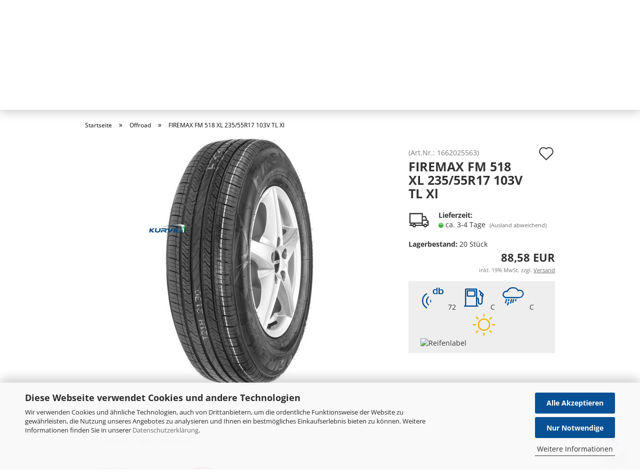

--- FILE ---
content_type: text/html; charset=utf-8
request_url: https://www.kurve1.de/firemax-fm-518-xl-235-55r17-103v-tl-xl.html
body_size: 15232
content:
<!DOCTYPE html> <html xmlns="http://www.w3.org/1999/xhtml" dir="ltr" lang="de"> <head> <script
					async
                    						data-src="https://www.googletagmanager.com/gtag/js?id=UA-204288671-1"
						type="as-oil"
						data-type="text/javascript"
						data-purposes="4"
						data-managed="as-oil"
								></script> <script
					data-managed="as-oil"
					data-type="text/javascript"
					data-purposes="4"
					type="as-oil"
			>
								var gaDisable = 'ga-disable-UA-204288671-1';

			if (document.cookie.indexOf(gaDisable + '=true') > -1) {
				window[gaDisable] = true;
			}

			function gaOptOut() {
				document.cookie = gaDisable + '=true; expires=Thu, 31 Dec 2099 23:59:59 UTC; path=/';
				window[gaDisable] = true;
				console.log('Disabled Google-Analytics Tracking');
			}

			function gaOptout() {
				gaOptOut();
			}

			function checkGaOptOutAnchor() {
				if (location.hash.substr(1) === 'gaOptOut') {
					gaOptOut();
				}
			}

			checkGaOptOutAnchor();
			window.addEventListener('hashchange', checkGaOptOutAnchor);
			
			window.dataLayer = window.dataLayer || [];
			
			function gtag() {
				dataLayer.push(arguments);
			}
			

			gtag('js', new Date());

						gtag('config', 'UA-204288671-1', { 'anonymize_ip': true });
			
						gtag('config', 'AW-328731419');
					</script> <meta name="viewport" content="width=device-width, initial-scale=1, minimum-scale=1.0, maximum-scale=1.0, user-scalable=no" /> <meta http-equiv="Content-Type" content="text/html; charset=utf-8" /> <meta name="language" content="de" /> <meta name="keywords" content="keywords,kommagetrennt" /> <meta name="description" content="FIREMAX FM 518 XL 235/55R17 103V  TL Xl" /> <title>FIREMAX FM 518 XL 235/55R17 103V  TL Xl</title> <meta property="og:title" content="FIREMAX FM 518 XL 235/55R17 103V  TL Xl" /> <meta property="og:site_name" content="Kurve1" /> <meta property="og:locale" content="de_DE" /> <meta property="og:type" content="product" /> <meta property="og:description" content="" /> <meta property="og:image" content="https://www.kurve1.de/images/product_images/info_images/firemax_fm_518.jpg" /> <base href="https://www.kurve1.de/" /> <link rel="shortcut icon" href="https://www.kurve1.de/images/logos/favicon.ico" type="image/x-icon" /> <link rel="apple-touch-icon" href="https://www.kurve1.de/images/logos/favicon.png" /> <link rel="preload" href="public/theme/styles/system/main-bust_1761812638.min.css" as="style" onload="this.onload=null;this.rel='stylesheet'"> <noscript><link id="main-css" type="text/css" rel="stylesheet" href="public/theme/styles/system/main-bust_1761812638.min.css" /></noscript> <meta name="robots" content="index,follow" /> <link rel="canonical" href="https://www.kurve1.de/firemax-fm-518-xl-235-55r17-103v-tl-xl.html" /> <meta property="og:url" content="https://www.kurve1.de/firemax-fm-518-xl-235-55r17-103v-tl-xl.html"> </head> <body class="page-product-info" data-gambio-namespace="https://www.kurve1.de/public/theme/javascripts/system" data-jse-namespace="https://www.kurve1.de/JSEngine/build" data-gambio-controller="initialize" data-gambio-widget="input_number responsive_image_loader transitions image_maps modal history dropdown core_workarounds anchor" data-input_number-separator="," > <div id="outer-wrapper" > <header id="header" class="navbar"> <div id="topbar-container"> <div class="navbar-topbar"> <nav data-gambio-widget="menu link_crypter" data-menu-switch-element-position="false" data-menu-events='{"desktop": ["click"], "mobile": ["click"]}' data-menu-ignore-class="dropdown-menu"> <ul class="nav navbar-nav navbar-right"> <li class="dropdown navbar-topbar-item first"> <a href="#" class="dropdown-toggle" data-toggle-hover="dropdown"> <span class="hidden-xs"> <span class="fa fa-globe"></span>
                                                                    
                                                                                                                            

                                                            Deutschland
                                                        </span> <span class="visible-xs-block">
                                                            &nbsp;Lieferland
                                                        </span> </a> <ul class="level_2 dropdown-menu arrow-top"> <li class="arrow"></li> <li> <form action="/firemax-fm-518-xl-235-55r17-103v-tl-xl.html" method="POST" class="form-horizontal"> <div class="form-group"> <label for="countries-select">Lieferland</label> <select name="switch_country" class="form-control" id="countries-select"> <option value="BE" >Belgien</option> <option value="BG" >Bulgarien</option> <option value="DE" selected>Deutschland</option> <option value="DK" >Dänemark</option> <option value="EE" >Estland</option> <option value="FI" >Finnland</option> <option value="FR" >Frankreich</option> <option value="GR" >Griechenland</option> <option value="IE" >Irland</option> <option value="IT" >Italien</option> <option value="HR" >Kroatien</option> <option value="LV" >Lettland</option> <option value="LT" >Litauen</option> <option value="LU" >Luxemburg</option> <option value="MT" >Malta</option> <option value="NL" >Niederlande</option> <option value="IX" >Nordirland</option> <option value="AT" >Österreich</option> <option value="PL" >Polen</option> <option value="PT" >Portugal</option> <option value="RO" >Rumänien</option> <option value="SE" >Schweden</option> <option value="SK" >Slowakei (Slowakische Republik)</option> <option value="SI" >Slowenien</option> <option value="ES" >Spanien</option> <option value="CZ" >Tschechische Republik</option> <option value="HU" >Ungarn</option> <option value="GB" >Vereinigtes Königreich</option> <option value="CY" >Zypern</option> </select> </div> <div class="dropdown-footer row"> <input type="submit" class="btn btn-primary btn-block" value="Speichern" title="Speichern" /> </div> </form> </li> </ul> </li> <li class="dropdown navbar-topbar-item"> <a title="Anmeldung" href="/firemax-fm-518-xl-235-55r17-103v-tl-xl.html#" class="dropdown-toggle" data-toggle-hover="dropdown"> <span class="fa fa-user-o"></span>
                                                        
                                                                                                    

                                                &nbsp;Kundenlogin
                                            </a> <ul class="dropdown-menu dropdown-menu-login arrow-top"> <li class="arrow"></li> <li class="dropdown-header hidden-xs">Kundenlogin</li> <li> <form action="https://www.kurve1.de/login.php?action=process" method="post" class="form-horizontal"> <input type="hidden" name="return_url" value="https://www.kurve1.de/firemax-fm-518-xl-235-55r17-103v-tl-xl.html"> <input type="hidden" name="return_url_hash" value="07f11bb8ffccb2840d29932ef7b08e34c6f09f334db8ad92ed6732181a7adec9"> <div class="form-group"> <input autocomplete="username" type="email" id="box-login-dropdown-login-username" class="form-control" placeholder="E-Mail" name="email_address" /> </div> <div class="form-group"> <input autocomplete="current-password" type="password" id="box-login-dropdown-login-password" class="form-control" placeholder="Passwort" name="password" /> </div> <div class="dropdown-footer row"> <input type="submit" class="btn btn-primary btn-block" value="Anmelden" /> <ul> <li> <a title="Konto erstellen" href="https://www.kurve1.de/shop.php?do=CreateRegistree">
												Konto erstellen
											</a> </li> <li> <a title="Passwort vergessen?" href="https://www.kurve1.de/password_double_opt.php">
												Passwort vergessen?
											</a> </li> </ul> </div> </form> </li> </ul> </li> <li class="navbar-topbar-item"> <a href="https://www.kurve1.de/wish_list.php" title="Merkzettel anzeigen"> <span class="fa fa-heart-o"></span>
                                                        
                                                                                                    

                                                &nbsp;Merkzettel
                                            </a> </li> </ul> </nav> </div> </div> <div class="inside"> <div class="row"> <div class="navbar-search collapse"> <form action="advanced_search_result.php" method="get" data-gambio-widget="live_search"> <div class="navbar-search-input-group input-group"> <div class="navbar-search-input-group-btn input-group-btn custom-dropdown" data-dropdown-trigger-change="false" data-dropdown-trigger-no-change="false"> </div> <button type="submit"> <img src="public/theme/images/svgs/search.svg" class="gx-search-input svg--inject" alt=""> </button> <input type="text" name="keywords" placeholder="Suche..." class="form-control search-input" autocomplete="off" /> </div> <input type="hidden" value="1" name="inc_subcat" /> <div class="search-result-container"></div> </form> </div> <div class="navbar-header" data-gambio-widget="mobile_menu"> <a class="navbar-brand" href="https://www.kurve1.de/" title="Kurve1"> <img id="main-header-logo" class="img-responsive" src="https://www.kurve1.de/images/logos/logo_small.jpg" alt="Kurve1-Logo"> </a> <button type="button" class="navbar-toggle cart-icon" data-toggle="cart"> <svg width="24" xmlns="http://www.w3.org/2000/svg" viewBox="0 0 40 40"><defs><style>.cls-1{fill:none;}</style></defs><title>cart</title><g id="Ebene_2" data-name="Ebene 2"><g id="Ebene_1-2" data-name="Ebene 1"><path d="M31,13.66a1.08,1.08,0,0,0-1.07-1H26.08V11.28a6.31,6.31,0,0,0-12.62,0v1.36H9.27a1,1,0,0,0-1,1L5.21,32A3.8,3.8,0,0,0,9,35.8H30.19A3.8,3.8,0,0,0,34,31.94Zm-15.42-1V11.28a4.2,4.2,0,0,1,8.39,0v1.35Zm-1.06,5.59a1.05,1.05,0,0,0,1.06-1.06v-2.4H24v2.4a1.06,1.06,0,0,0,2.12,0v-2.4h2.84L31.86,32a1.68,1.68,0,0,1-1.67,1.68H9a1.67,1.67,0,0,1-1.68-1.61l2.94-17.31h3.19v2.4A1.06,1.06,0,0,0,14.51,18.22Z"/></g></g></svg> <span class="cart-products-count hidden">
            0
        </span> </button> </div> <nav id="cart-container" class="navbar-cart" data-gambio-widget="menu cart_dropdown" data-menu-switch-element-position="false"> <ul class="cart-container-inner"> <li> <a href="https://www.kurve1.de/shopping_cart.php" class="dropdown-toggle"> <img src="public/theme/images/svgs/basket.svg" alt="" class="gx-cart-basket svg--inject"> <span class="cart">
									Ihr Warenkorb<br /> <span class="products">
										0,00 EUR
									</span> </span> <span class="cart-products-count hidden"> </span> </a> <ul class="dropdown-menu arrow-top cart-dropdown cart-empty"> <li class="arrow"></li> <li class="cart-dropdown-inside"> <div class="cart-empty">
							Sie haben noch keine Artikel in Ihrem Warenkorb.
						</div> </li> </ul> </li> </ul> </nav> </div> </div> <div id="offcanvas-cart-overlay"></div> <div id="offcanvas-cart-content"> <button data-toggle="cart" class="offcanvas-cart-close c-hamburger c-hamburger--htx"> <span></span>
			Menü
		</button> <ul class="dropdown-menu arrow-top cart-dropdown cart-empty"> <li class="arrow"></li> <li class="cart-dropdown-inside"> <div class="cart-empty">
							Sie haben noch keine Artikel in Ihrem Warenkorb.
						</div> </li> </ul> </div> <noscript> <div class="alert alert-danger noscript-notice">
			JavaScript ist in Ihrem Browser deaktiviert. Aktivieren Sie JavaScript, um alle Funktionen des Shops nutzen und alle Inhalte sehen zu können.
		</div> </noscript> <div id="categories"> <div class="navbar-collapse collapse"> <nav class="navbar-default navbar-categories" data-gambio-widget="menu"> <ul class="level-1 nav navbar-nav"> <li class="dropdown level-1-child" data-id="2"> <a class="dropdown-toggle" href="https://www.kurve1.de/pkw/" title="PKW">
                                
                                    PKW
                                
                                                            </a> <ul data-level="2" class="level-2 dropdown-menu dropdown-menu-child"> <li class="enter-category hidden-sm hidden-md hidden-lg show-more"> <a class="dropdown-toggle" href="https://www.kurve1.de/pkw/" title="PKW">
                                                    
                                                        PKW anzeigen
                                                    
                                                </a> </li> <li class="level-2-child"> <a href="https://www.kurve1.de/pkw/winterreifen/" title="Winterreifen">
                                                        Winterreifen
                                                    </a> </li> <li class="level-2-child"> <a href="https://www.kurve1.de/pkw/ganzjahresreifen/" title="Ganzjahresreifen">
                                                        Ganzjahresreifen
                                                    </a> </li> <li class="level-2-child"> <a href="https://www.kurve1.de/pkw/sommerreifen/" title="Sommerreifen">
                                                        Sommerreifen
                                                    </a> </li> <li class="enter-category hidden-more hidden-xs"> <a class="dropdown-toggle col-xs-6" href="https://www.kurve1.de/pkw/" title="PKW">PKW anzeigen</a> <span class="close-menu-container col-xs-6"> <span class="close-flyout"><i class="fa fa-close"></i></span> </span> </li> </ul> </li> <li class="level-1-child active" data-id="3"> <a class="dropdown-toggle" href="https://www.kurve1.de/offroad/" title="Offroad">
                                
                                    Offroad
                                
                                                            </a> </li> <li class="level-1-child" data-id="4"> <a class="dropdown-toggle" href="https://www.kurve1.de/transporter-llkw/" title="Transporter / LLKW">
                                
                                    Transporter / LLKW
                                
                                                            </a> </li> <li class="level-1-child" data-id="5"> <a class="dropdown-toggle" href="https://www.kurve1.de/motorrad/" title="Motorrad">
                                
                                    Motorrad
                                
                                                            </a> </li> <li class="level-1-child" data-id="6"> <a class="dropdown-toggle" href="https://www.kurve1.de/quad-atv/" title="Quad / ATV">
                                
                                    Quad / ATV
                                
                                                            </a> </li> <li class="dropdown level-1-child" data-id="9"> <a class="dropdown-toggle" href="https://www.kurve1.de/felgen/" title="Felgen">
                                
                                    Felgen
                                
                                                            </a> <ul data-level="2" class="level-2 dropdown-menu dropdown-menu-child"> <li class="enter-category hidden-sm hidden-md hidden-lg show-more"> <a class="dropdown-toggle" href="https://www.kurve1.de/felgen/" title="Felgen">
                                                    
                                                        Felgen anzeigen
                                                    
                                                </a> </li> <li class="level-2-child"> <a href="https://www.kurve1.de/felgen/alu-felgen/" title="Alu-Felgen">
                                                        Alu-Felgen
                                                    </a> </li> <li class="level-2-child"> <a href="https://www.kurve1.de/felgen/stahl-felgen/" title="Stahl-Felgen">
                                                        Stahl-Felgen
                                                    </a> </li> <li class="enter-category hidden-more hidden-xs"> <a class="dropdown-toggle col-xs-6" href="https://www.kurve1.de/felgen/" title="Felgen">Felgen anzeigen</a> <span class="close-menu-container col-xs-6"> <span class="close-flyout"><i class="fa fa-close"></i></span> </span> </li> </ul> </li> <li class="level-1-child" data-id="8"> <a class="dropdown-toggle" href="https://www.kurve1.de/zubehoer/" title="Zubehör">
                                
                                    Zubehör
                                
                                                            </a> </li> <li class="custom custom-entries hidden-xs"> </li> <li class="dropdown dropdown-more" style="display: none"> <a class="dropdown-toggle" href="#" title="">
                        Weitere
                    </a> <ul class="level-2 dropdown-menu ignore-menu"></ul> </li> </ul> </nav> </div> </div> </header> <button id="meco-overlay-menu-toggle" data-toggle="menu" class="c-hamburger c-hamburger--htx visible-xs-block"> <span></span> Menü
    </button> <div id="meco-overlay-menu"> <div class="meco-overlay-menu-search"> <div class=" collapse"> <form action="advanced_search_result.php" method="get" data-gambio-widget="live_search"> <div class="- "> <div class="--btn -btn custom-dropdown" data-dropdown-trigger-change="false" data-dropdown-trigger-no-change="false"> </div> <button type="submit"> <img src="public/theme/images/svgs/search.svg" class="gx-search-input svg--inject" alt=""> </button> <input type="text" name="keywords" placeholder="Suche..." class="form-control search-input" autocomplete="off" /> </div> <input type="hidden" value="1" name="inc_subcat" /> <div class="search-result-container"></div> </form> </div> </div> </div> <div id="artikel-search" data-gx-content-zone="artikel-search" class="gx-content-zone row"> <style>
	#textbox-6zmm5b02b {
		background: rgba(255, 255, 255, 0);
		border-top-width: 0px;
		border-right-width: 0px;
		border-bottom-width: 0px;
		border-left-width: 0px;
		border-style: none;
		border-color: red;
	}

	#column-id-xi0fil6g2 {
		background: rgba(255, 255, 255, 0);
		border-top-width: 0px;
		border-right-width: 0px;
		border-bottom-width: 0px;
		border-left-width: 0px;
		border-style: none;
		border-color: red;
	}
</style> <div class="container-fluid"> <div id="textbox-6zmm5b02b" class="gx-content-zone-row row textbox-7ub4zfns8"> <div id="column-id-xi0fil6g2" class="gx-content-zone-col  col-md-12"> <div class="widget-content"> <div id='artikelsearchd5tqslx8p' class='calender-widget'> <div class='artikel-widget'><style>
	#artikel-search
	{
		margin:0;
		background-position: top center;
	}
	.searchblock
	{
		background-color: rgba(255,255,255,0.8);
		padding: 20px;
	}
	@media (max-width: 949px) {
		#artikel_search_inner {
			margin:  0;
			padding: 0 5%;
		}
	}
	@media (min-width: 950px) {
		#artikel_search_inner {
			margin:  30px 0;
			padding: 0 10%;
		}
	}
	@media (min-width: 950px) {
		#artikel-search {
			background-image: url('images/PCR.jpg');
		}
	}
	@media (max-width: 949px) {
		#artikel-search {
			background-image: url('images/PCR_small.jpg');
			background-size: 100%;
			background-repeat: no-repeat;
			padding: 200px 0 0 0;
		}
	}
	@media (max-width: 600px) {
		#artikel-search {
			background-size: 100%;
			background-repeat: no-repeat;
			padding: 150px 0 0 0;
		}
	}
	@media (max-width: 500px) {
		#artikel-search {
			background-size: 100%;
			background-repeat: no-repeat;
			padding: 130px 0 0 0;
		}
		h4
		{
			font-size: 12px;
			margin-bottom: 3px;
		}
		.searchblock
		{
			padding: 10px;
		}
	}
	@media (max-width: 400px) {
		#artikel-search {
			background-size: 100%;
			background-repeat: no-repeat;
			padding: 100px 0 0 0;
		}
	}
	#artikel_search_inner h4
	{
		font-weight: bold;
	}
	.float-right
	{
		float:right;
	}
	.searchblock .col-xs-6, .searchblock .col-sm-6
	{
		padding:0 5px;
	}
</style> <div id="artikel_search_inner"> <form name="tyresearch" method="get" action="tyre_search_result.php"> <div class="row page-index-type-cat searchblock"> <input id="tyregets" type="hidden" name="tyregets" value="tyregets" /> <input id="fahrzeugtyp" type="hidden" name="fahrzeugtyp" value="PCR" /> <div class="col-xs-6 col-lg-4 col-sm-6 col-md-4"> <label class="control-label col-sm-6" for="reifenart"><h4>Reifenart: </h4></label> <select id="reifenart" class="form-control" name="reifenart"> <option value="ALL">Bitte ausw&auml;hlen</option><option selected="selected" value="SOMMERREIFEN">SOMMERREIFEN</option> </select> </div> <div class="col-xs-6 col-lg-4 col-sm-6 col-md-4"> <label class="control-label col-sm-6" for="hersteller"><h4>Hersteller:</h4></label> <select id="hersteller" class="form-control" name="hersteller"> <option value="ALL">Bitte ausw&auml;hlen</option> <optgroup label="Top Marken"> <option value="CONTINENTAL">CONTINENTAL</option> <option value="MICHELIN">MICHELIN</option> <option value="DUNLOP">DUNLOP</option> <option value="BRIDGESTONE">BRIDGESTONE</option> <option value="HANKOOK">HANKOOK</option> <option value="GOODYEAR">GOODYEAR</option> <option value="PIRELLI">PIRELLI</option> </optgroup> <optgroup label="__________________________"> <option value="ALLIANCE">ALLIANCE</option><option value="APLUS">APLUS</option><option value="APOLLO">APOLLO</option><option value="APTANY">APTANY</option><option value="ARIVO">ARIVO</option><option value="ATTURO">ATTURO</option><option value="AUSTONE">AUSTONE</option><option value="AVON">AVON</option><option value="BARUM">BARUM</option><option value="BF GOODRICH">BF GOODRICH</option><option value="BRIDGESTONE">BRIDGESTONE</option><option value="COMFORSER">COMFORSER</option><option value="COMPASAL">COMPASAL</option><option value="CONTINENTAL">CONTINENTAL</option><option value="COOPER">COOPER</option><option value="CST">CST</option><option value="DAVANTI">DAVANTI</option><option value="DEBICA">DEBICA</option><option value="DELINTE">DELINTE</option><option value="DOUBLECOIN">DOUBLECOIN</option><option value="DUNLOP">DUNLOP</option><option value="EVENT">EVENT</option><option value="EVERGREEN">EVERGREEN</option><option value="FALKEN">FALKEN</option><option value="FEDERAL">FEDERAL</option><option selected="selected" value="FIREMAX">FIREMAX</option><option value="FIRESTONE">FIRESTONE</option><option value="FORTUNA">FORTUNA</option><option value="FORTUNE">FORTUNE</option><option value="FULDA">FULDA</option><option value="GENERAL TIRE">GENERAL TIRE</option><option value="GISLAVED">GISLAVED</option><option value="GOODYEAR">GOODYEAR</option><option value="GRIPMAX">GRIPMAX</option><option value="GT RADIAL">GT RADIAL</option><option value="HAIDA">HAIDA</option><option value="HANKOOK">HANKOOK</option><option value="HIFLY">HIFLY</option><option value="IMPERIAL">IMPERIAL</option><option value="INFINITY">INFINITY</option><option value="INSATURBO">INSATURBO</option><option value="JOYROAD">JOYROAD</option><option value="KELLY">KELLY</option><option value="KENDA">KENDA</option><option value="KINGSTAR">KINGSTAR</option><option value="KLEBER">KLEBER</option><option value="KORMORAN">KORMORAN</option><option value="KUMHO">KUMHO</option><option value="LANDSAIL">LANDSAIL</option><option value="LANVIGATOR">LANVIGATOR</option><option value="LASSA">LASSA</option><option value="LAUFENN">LAUFENN</option><option value="LINGLONG">LINGLONG</option><option value="MASTERSTEEL">MASTERSTEEL</option><option value="MATADOR">MATADOR</option><option value="MAXTREK">MAXTREK</option><option value="MAXXIS">MAXXIS</option><option value="MAZZINI">MAZZINI</option><option value="MICHELIN">MICHELIN</option><option value="MILESTONE">MILESTONE</option><option value="MINERVA">MINERVA</option><option value="MIRAGE">MIRAGE</option><option value="MOMO TIRE">MOMO TIRE</option><option value="NANKANG">NANKANG</option><option value="NEXEN">NEXEN</option><option value="NOKIAN">NOKIAN</option><option value="NORDEXX">NORDEXX</option><option value="NOVEX">NOVEX</option><option value="OVATION">OVATION</option><option value="PACE">PACE</option><option value="PETLAS">PETLAS</option><option value="PIRELLI">PIRELLI</option><option value="RADAR">RADAR</option><option value="RIKEN">RIKEN</option><option value="ROADHOG">ROADHOG</option><option value="ROADSTONE">ROADSTONE</option><option value="ROADX">ROADX</option><option value="ROTALLA">ROTALLA</option><option value="SAILUN">SAILUN</option><option value="SAVA">SAVA</option><option value="SEMPERIT">SEMPERIT</option><option value="STARMAXX">STARMAXX</option><option value="SUMITOMO">SUMITOMO</option><option value="SUPERIA">SUPERIA</option><option value="SYRON">SYRON</option><option value="TAURUS">TAURUS</option><option value="THREE A">THREE A</option><option value="TIGAR">TIGAR</option><option value="TOMASON TIRE">TOMASON TIRE</option><option value="TOMKET">TOMKET</option><option value="TORQUE">TORQUE</option><option value="TOURADOR">TOURADOR</option><option value="TOYO">TOYO</option><option value="TRACMAX">TRACMAX</option><option value="TRIANGLE">TRIANGLE</option><option value="TRISTAR">TRISTAR</option><option value="UNIROYAL">UNIROYAL</option><option value="VIKING">VIKING</option><option value="VREDESTEIN">VREDESTEIN</option><option value="WANLI">WANLI</option><option value="YOKOHAMA">YOKOHAMA</option><option value="ZEETEX">ZEETEX</option> </select> </div> <div class="col-xs-6 col-lg-4 col-sm-6 col-md-4"> <label class="control-label col-sm-6" for="quali"><h4>Qualität:</h4></label> <select id="quali" size="0" class="select2 form-control" name="quali"> <option value="ALL">Bitte ausw&auml;hlen</option><option selected="selected" value="BUDGET-REIFEN ">BUDGET-REIFEN </option><option value="MARKEN-REIFEN">MARKEN-REIFEN</option><option value="PREMIUM-REIFEN">PREMIUM-REIFEN</option><option value="RUNDERNEUERT">RUNDERNEUERT</option> </select> </div> <div class="col-xs-6 col-lg-4 col-sm-6 col-md-4"> <label class="control-label col-sm-6" for="breite"><h4>Breite: </h4></label> <select id="breite" size="0" class="select1 form-control" name="breite"> <option value="ALL">Bitte ausw&auml;hlen</option><option value="145">145</option><option value="155">155</option><option value="165">165</option><option value="175">175</option><option value="185">185</option><option value="195">195</option><option value="205">205</option><option value="215">215</option><option value="225">225</option><option selected="selected" value="235">235</option><option value="245">245</option><option value="255">255</option><option value="265">265</option><option value="275">275</option><option value="285">285</option><option value="295">295</option><option value="305">305</option><option value="315">315</option><option value="325">325</option><option value="335">335</option><option value="345">345</option><option value="355">355</option> </select> </div> <div class="col-xs-6 col-lg-4 col-sm-6 col-md-4"> <label class="control-label col-sm-6" for="hoehe"><h4>Höhe:</h4></label> <select id="hoehe" size="0" class="select2 form-control" name="hoehe"> <option value="ALL">Bitte ausw&auml;hlen</option><option value="25">25</option><option value="30">30</option><option value="35">35</option><option value="40">40</option><option value="45">45</option><option value="50">50</option><option selected="selected" value="55">55</option><option value="60">60</option><option value="65">65</option><option value="70">70</option><option value="75">75</option><option value="80">80</option> </select> </div> <div class="col-xs-6 col-lg-4 col-sm-6 col-md-4"> <label class="control-label col-sm-6" for="zoll"><h4>Zoll:</h4></label> <select id="zoll" size="0" class="select2 form-control" name="zoll"> <option value="ALL">Bitte ausw&auml;hlen</option><option value="12">12</option><option value="13">13</option><option value="14">14</option><option value="15">15</option><option value="16">16</option><option selected="selected" value="17">17</option><option value="18">18</option><option value="19">19</option><option value="20">20</option><option value="21">21</option><option value="22">22</option><option value="23">23</option><option value="24">24</option> </select> </div> <div class="col-xs-6 col-lg-4 col-sm-6 col-md-4"> <label class="control-label col-sm-6" for="speed"><h4>Geschwindigkeit:</h4></label> <select id="speed" size="0" class="select2 form-control" name="speed"> <option value="ALL">Bitte ausw&auml;hlen</option><option value="140">N (140 km/h)</option><option value="160">Q (160 km/h)</option><option value="180">S (180 km/h)</option><option value="190">T (190 km/h)</option><option value="210">H (210 km/h)</option><option selected="selected" value="240">V (240 km/h)</option><option value="270">W (270 km/h)</option><option value="300">Y (300 km/h)</option> </select> </div> <div class="col-xs-6 col-lg-4 col-sm-6 col-md-4"> <label class="control-label col-sm-6" for="load"><h4>Loadindex:</h4></label> <select id="load" size="0" class="select2 form-control" name="load"> <option value="ALL">Bitte ausw&auml;hlen</option><option value="72">72</option><option value="73">73</option><option value="74">74</option><option value="75">75</option><option value="76">76</option><option value="77">77</option><option value="78">78</option><option value="79">79</option><option value="80">80</option><option value="81">81</option><option value="82">82</option><option value="83">83</option><option value="84">84</option><option value="85">85</option><option value="86">86</option><option value="87">87</option><option value="88">88</option><option value="89">89</option><option value="90">90</option><option value="91">91</option><option value="92">92</option><option value="93">93</option><option value="94">94</option><option value="95">95</option><option value="96">96</option><option value="97">97</option><option value="98">98</option><option value="99">99</option><option value="100">100</option><option value="101">101</option><option value="102">102</option><option selected="selected" value="103">103</option><option value="104">104</option><option value="105">105</option><option value="106">106</option><option value="107">107</option><option value="108">108</option><option value="109">109</option><option value="110">110</option><option value="111">111</option><option value="112">112</option><option value="113">113</option><option value="114">114</option><option value="115">115</option><option value="116">116</option><option value="118">118</option><option value="120">120</option> </select> </div> <div class="col-xs-6 col-lg-4 col-sm-6 col-md-4"> <label class="control-label col-sm-6" for="xl"><h4>Verstärkt/XL:</h4></label> <input id="xl" checked="checked" type="checkbox" class="inputsesarch col-sm-6" name="xl" value="1" style="margin: 12px 0 0;"/> <input type="hidden" name="isxl" value="1"> </div> <div class="col-xs-6 col-lg-4 col-sm-6 col-md-4"> <label class="control-label col-sm-6" for="rft"><h4>Runflat:</h4></label> <input id="rft" class="inputsesarch col-sm-6" type="checkbox" name="rft" value="1" style="margin: 12px 0 0;"/> <input type="hidden" name="isrft" value="1"> </div> <div class="col-xs-12"> <br><button class="btn btn-success float-right" onclick="this.form.submit()">Reifen finden</button> </div> </div> </form> <br> </div></div> </div> </div> </div> </div> </div> </div> <div id="wrapper"> <div class="row"> <div id="main"> <div class="main-inside"> <script type="application/ld+json">{"@context":"https:\/\/schema.org","@type":"BreadcrumbList","itemListElement":[{"@type":"ListItem","position":1,"name":"Startseite","item":"https:\/\/www.kurve1.de\/"},{"@type":"ListItem","position":2,"name":"Offroad","item":"https:\/\/www.kurve1.de\/offroad\/"},{"@type":"ListItem","position":3,"name":"FIREMAX FM 518 XL 235\/55R17 103V  TL Xl","item":"https:\/\/www.kurve1.de\/firemax-fm-518-xl-235-55r17-103v-tl-xl.html"}]}</script> <div id="breadcrumb_navi"> <span class="breadcrumbEntry"> <a href="https://www.kurve1.de/" class="headerNavigation"> <span>Startseite</span> </a> </span> <span class="breadcrumbSeparator"> &raquo; </span> <span class="breadcrumbEntry"> <a href="https://www.kurve1.de/offroad/" class="headerNavigation"> <span>Offroad</span> </a> </span> <span class="breadcrumbSeparator"> &raquo; </span> <span class="breadcrumbEntry"> <span>FIREMAX FM 518 XL 235/55R17 103V  TL Xl</span> </span> </div> <div id="shop-top-banner"> </div> <div class="product-info product-info-default row"> <div id="product_image_layer"> <div class="product-info-layer-image"> <div class="product-info-image-inside"> <script>
            
            window.addEventListener('DOMContentLoaded', function(){
				$.extend(true, $.magnificPopup.defaults, { 
					tClose: 'Schlie&szlig;en (Esc)', // Alt text on close button
					tLoading: 'L&auml;dt...', // Text that is displayed during loading. Can contain %curr% and %total% keys
					
					gallery: { 
						tPrev: 'Vorgänger (Linke Pfeiltaste)', // Alt text on left arrow
						tNext: 'Nachfolger (Rechte Pfeiltaste)', // Alt text on right arrow
						tCounter: '%curr% von %total%' // Markup for "1 of 7" counter
						
					}
				});
			});
            
		</script> <div> <div id="product-info-layer-image" class="swiper-container" data-gambio-_widget="swiper" data-swiper-target="" data-swiper-controls="#product-info-layer-thumbnails" data-swiper-slider-options='{"breakpoints": [], "pagination": ".js-product-info-layer-image-pagination", "nextButton": ".js-product-info-layer-image-button-next", "prevButton": ".js-product-info-layer-image-button-prev", "effect": "fade", "autoplay": null, "initialSlide": ""}' > <div class="swiper-wrapper" > <div class="swiper-slide" > <div class="swiper-slide-inside "> <img class="img-responsive" src="images/product_images/popup_images/firemax_fm_518.jpg" alt="FIREMAX FM 518 XL 235/55R17 103V  TL Xl" title="FIREMAX FM 518 XL 235/55R17 103V  TL Xl" data-magnifier-src="images/product_images/original_images/firemax_fm_518.jpg" /> </div> </div> </div> <script type="text/mustache">
					<template>
						
							{{#.}}
								<div class="swiper-slide {{className}}">
									<div class="swiper-slide-inside">
										<img {{{srcattr}}} alt="{{title}}" title="{{title}}" />
									</div>
								</div>
							{{/.}}
						
					</template>
				</script> </div> </div> </div> </div> </div> <div class="container-fluid no-gallery-image"> <div class="row"> <div class="product-info-content col-xs-12" data-gambio-widget="cart_handler" data-cart_handler-page="product-info"> <div class="row"> <div class="clearfix"> <div class="container"> <div class="row"> <div class="product-info-title-mobile  col-xs-12 visible-xs-block visible-sm-block"> <span>FIREMAX FM 518 XL 235/55R17 103V  TL Xl</span> <div class="rating-model-row"> <div class="product-model model-number">
        (Art.Nr.: <span class="model-number-text">1662025563</span>)
    </div> </div> </div> <div class="product-info-stage col-xs-12 col-md-8 centered"> <div id="image-collection-container"> <div class="product-info-image " data-gambio-widget="image_gallery"> <div class="product-info-image-inside"> <script>
            
            window.addEventListener('DOMContentLoaded', function(){
				$.extend(true, $.magnificPopup.defaults, { 
					tClose: 'Schlie&szlig;en (Esc)', // Alt text on close button
					tLoading: 'L&auml;dt...', // Text that is displayed during loading. Can contain %curr% and %total% keys
					
					gallery: { 
						tPrev: 'Vorgänger (Linke Pfeiltaste)', // Alt text on left arrow
						tNext: 'Nachfolger (Rechte Pfeiltaste)', // Alt text on right arrow
						tCounter: '%curr% von %total%' // Markup for "1 of 7" counter
						
					}
				});
			});
            
		</script> <div> <div id="product_image_swiper" class="swiper-container" data-gambio-widget="swiper" data-swiper-target="" data-swiper-controls="#product_thumbnail_swiper, #product_thumbnail_swiper_mobile" data-swiper-slider-options='{"breakpoints": [], "pagination": ".js-product_image_swiper-pagination", "nextButton": ".js-product_image_swiper-button-next", "prevButton": ".js-product_image_swiper-button-prev", "effect": "fade", "autoplay": null}' > <div class="swiper-wrapper" > <div class="swiper-slide" > <div class="swiper-slide-inside "> <a href="images/product_images/original_images/firemax_fm_518.jpg" title="FIREMAX FM 518 XL 235/55R17 103V  TL Xl"> <img class="img-responsive" src="images/product_images/info_images/firemax_fm_518.jpg" alt="FIREMAX FM 518 XL 235/55R17 103V  TL Xl" title="FIREMAX FM 518 XL 235/55R17 103V  TL Xl" data-magnifier-src="images/product_images/original_images/firemax_fm_518.jpg" /> </a> </div> </div> </div> <script type="text/mustache">
					<template>
						
							{{#.}}
								<div class="swiper-slide {{className}}">
									<div class="swiper-slide-inside">
										<img {{{srcattr}}} alt="{{title}}" title="{{title}}" />
									</div>
								</div>
							{{/.}}
						
					</template>
				</script> </div> </div> </div> <input type="hidden" id="current-gallery-hash" value="494bc033bbeff63171dc840b6a27dea9"> </div> <style>
	.product-info .product-info-stage {
		height: auto !important;
	}
</style> <div class="col-xs-12"> <h6 style="color:#000; text-align: center;background: #eee;padding: 5px;font-weight: 100;">Bitte beachten: Reifen werden ohne Felgen geliefert! Je nach Reifenbreite weicht das Profilbild von der Abbildung ab!</h6> <h2>Produkt-Eigenschaften</h2> <table class="table "> <tbody> <tr> <td>
					Herteller
				</td> <td> <img src="images/manufacturer_pics/firemax.png" title="FIREMAX" alt="FIREMAX" /> </td> </tr> <tr> <td>
					Profilname
				</td> <td>
					FM 518
				</td> </tr> <tr> <td>
					Qualität
				</td> <td>
					BUDGET-REIFEN 
				</td> </tr> <tr> <td>
					Abmessungen
				</td> <td>
					235/55R 17
				</td> </tr> <tr> <td>
					Reifenart
				</td> <td>
					SOMMERREIFEN M+S 				</td> </tr> </tbody> </table> </div> </div> </div> <div class="product-info-details col-xs-12 col-md-4" data-gambio-widget="product_min_height_fix"> <div class="loading-overlay"></div> <div class="magnifier-overlay"></div> <div class="magnifier-target"> <div class="preloader"></div> </div> <form action="product_info.php?gm_boosted_product=firemax-fm-518-xl-235-55r17-103v-tl-xl&amp;products_id=65510&amp;action=add_product" class="form-horizontal js-product-form product-info"> <input type="hidden" id="update-gallery-hash" name="galleryHash" value=""> <div class="rating-model-row"> <div class="hidden-xs hidden-sm product-rating"> </div> <div class="hidden-xs hidden-sm product-model model-number">
	    (Art.Nr.: <span class="model-number-text">1662025563</span>)
    </div> </div> <a href="#" class="wishlist-button btn-wishlist" title="Auf den Merkzettel"> <svg xmlns="http://www.w3.org/2000/svg" viewBox="0 0 40 40"><defs><style>.cls-1{fill:none;}</style></defs><title>wishlist</title><g id="Ebene_2" data-name="Ebene 2"><g id="Ebene_1-2" data-name="Ebene 1"><rect class="cls-1" width="40" height="40"/><path d="M19.19,36a1.16,1.16,0,0,0,1.62,0l12.7-12.61A10,10,0,0,0,20,8.7,10,10,0,0,0,6.5,23.42ZM8.12,10.91a7.6,7.6,0,0,1,5.49-2.26A7.46,7.46,0,0,1,19,10.88l0,0,.18.18a1.15,1.15,0,0,0,1.63,0l.18-.18A7.7,7.7,0,0,1,31.89,21.79L20,33.58,8.12,21.79A7.74,7.74,0,0,1,8.12,10.91Z"/></g></g></svg> <span class="sr-only">Auf den Merkzettel</span> </a> <h1 class="product-info-title-desktop  hidden-xs hidden-sm">FIREMAX FM 518 XL 235/55R17 103V  TL Xl</h1> <div class="product-definitions"> <div class="product-definition-shipping-time"> <svg xmlns="http://www.w3.org/2000/svg" viewBox="0 0 40 40"><defs><style>.cls-1{fill:none;}</style></defs><title></title><g id="Ebene_2" data-name="Ebene 2"><g id="Ebene_1-2" data-name="Ebene 1"><rect class="cls-1" width="40" height="40"/><path d="M33.28,19h0l-1.87-6H26.5V8H4v17.5H5.81V27.4H4v1.88H9a3.12,3.12,0,0,0,6.12,0H27.31a3.13,3.13,0,0,0,6.13,0H36v-8ZM26.5,14.84H30L31.29,19H26.5ZM12.06,29.9a1.25,1.25,0,1,1,1.25-1.25A1.25,1.25,0,0,1,12.06,29.9Zm12.57-2.5h-9.7a3.13,3.13,0,0,0-5.73,0H7.69V25.53H24.63Zm0-8.43v4.68H5.88V9.9H24.63ZM30.38,29.9a1.25,1.25,0,1,1,1.25-1.25A1.25,1.25,0,0,1,30.38,29.9Zm3.75-7.18H32.25v1.87h1.88V27.4h-.89a3.13,3.13,0,0,0-5.73,0h-1V20.84h6.09l1.54,1.31Z"/></g></g></svg> <strong>Lieferzeit:</strong><br> <span class="img-shipping-time"> <img src="images/icons/status/green.png" alt="ca. 3-4 Tage" /> </span> <span class="products-shipping-time-value">
                    ca. 3-4 Tage&nbsp;
                </span> <a class="js-open-modal text-small abroad-shipping-info" data-modal-type="iframe" data-modal-settings='{"title": "Lieferzeit:"}' href="popup/Versand-und-Zahlungsbedingungen.html" rel="nofollow">
        (Ausland abweichend)
    </a> </div> <div class="product-definition-stock-quantity"> <strong>Lagerbestand:</strong> <span class="products-quantity-value">
                    20
                </span>
    
        
    Stück
    
    </div> <div class="additional-fields-wrapper"> </div> </div> <div class="modifiers-selection"> </div> <div class="cart-error-msg alert alert-danger" role="alert"></div> <div class="price-container"> <div class="price-calc-container" id="attributes-calc-price"> <div class="current-price-container">
		
							88,58 EUR
					
			</div> <p class="tax-shipping-text text-small">
				inkl. 19% MwSt. zzgl. 
				<a class="gm_shipping_link lightbox_iframe" href="https://www.kurve1.de/popup/Versand-und-Zahlungsbedingungen.html" target="_self" rel="nofollow" data-modal-settings='{"title":"Versand", "sectionSelector": ".content_text", "bootstrapClass": "modal-lg"}'> <span style="text-decoration:underline">Versand</span> </a> </p> <input type="hidden" name="products_id" id="products-id" value="65510" /> <div class="row"> <input type="hidden" name="products_id" id="products-id" value="65510" /> <div class="product-info-links"> </div> <script id="product-details-text-phrases" type="application/json">
				{
					"productsInCartSuffix": " Artikel im Warenkorb", "showCart": "Warenkorb anzeigen"
				}
			</script> </div> <style>
	.shipping.hidden-grid
	{
		text-align: center;
		background: #eee;
		padding: 10px;
	}
	.shipping.hidden-grid img
	{
		border: 1px solid #eee;
	}
	.shipping.hidden-grid .learminner span, .shipping.hidden-grid .nassinner span, .shipping.hidden-grid .artinner span, .shipping.hidden-grid .spritinner span {
		font-size: 50px;
		color: #004c91;
	}
	.shipping.hidden-grid .pmsf, .pmsf img {
		height: 50px;
		margin-top: -10px;
	}
	.product-info .product-info-stage {
		height: auto !important;
	}
</style> <div class="shipping hidden-grid"> <span class="laerm"><span class="learminner"><span class="icon-icons_Flachen_small-13"> </span>72</span></span> <span class="sprit"><span class="spritinner"><span class="icon-icons_Flachen_small-14"> </span>C</span></span> <span class="nass"><span class="nassinner"><span class="icon-icons_Flachen_small-15"> </span>C</span></span>
		&nbsp;
		<span class="artinner"><span class="icon-icons_Flachen_small-10"> </span></span> <div class="row"> <div class="col-xs-6"> <img src="" title="Reifenlabel" alt="Reifenlabel" /> </div> <div class="col-xs-6"> </div> </div> </div> <div class="paypal-installments paypal-installments-product" data-ppinst-pos="product"></div> <div id="easycredit-ratenrechner-product" class="easycredit-rr-container" data-easycredithub-namespace="GXModules/Gambio/Hub/Build/Shop/Themes/All/Javascript/easycredithub" data-easycredithub-widget="easycreditloader"></div> </div> </div> </form> </div> </div> </div> </div> <div class="clearfix product-info-content-wrapper"> <div class="container"> <div class="row"> <div class="product-info-description col-md-8" data-gambio-widget="tabs"> <div class="nav-tabs-container has-multi-tabs" data-gambio-widget="tabs"> <ul class="nav nav-tabs"> <li class="active"> <a href="#" title="Beschreibung" onclick="return false">
												Beschreibung
											</a> </li> <li> <a href="#" title="Testberichte" onclick="return false">
												Testberichte
											</a> </li> <li> <a href="#" title="Energielabel" onclick="return false">
												Energielabel
											</a> </li> </ul> <div class="tab-content"> <div class="tab-pane active"> <div class="tab-heading"> <a href="#" onclick="return false">Beschreibung</a> </div> <div class="tab-body active">
													Hersteller aus dem Budget Bereich.<br /><br /><p>Profileigenschaften:</p> <p>4 gerade Rillen und leicht gekr&uuml;mmte Rillen maximieren die Wasserableitung und den Widerstand gegen Aquaplaning.<br />
Das Design des Mittelblocks der Rippen unterst&uuml;tzt die Fahrstabilit&auml;t und das hervorragende Lenkverhalten.<br />
Das Anbringen der Umkehrbl&ouml;cke der zweiten Rippe optimiert die Steifigkeit, um eine gr&ouml;&szlig;ere Fahrstabilit&auml;t bereitzustellen.<br />
Die breite Schulter mit gleichem Blockdesign bietet hervorragende Kurven- und Handhabungsstabilit&auml;t.<br />
Halbl&auml;ngsschulterrillen verbessern die Kurvenfahrt und Man&ouml;vrierf&auml;higkeit auf nassen Stra&szlig;en.</p><br /><br /> </div> </div> <div class="tab-pane"> <div class="tab-heading"> <a href="#" onclick="return false">Testberichte</a> </div> <div class="tab-body"> </div> </div> <div class="tab-pane"> <div class="tab-heading"> <a href="#" onclick="return false">Energielabel</a> </div> <div class="tab-body">
													Der Wert f&uuml;r <strong>Kraftstoffeffizienz</strong> wird in Klassen von <strong>A</strong> bis <strong>G</strong> angegeben.<br /> <br />
Dieser Reifen hat den Wert <strong>C</strong> - ein Wert im oberen Mittelfeld den man nach den Kriterien des EU Reifenlabels erreichen kann.<br /> <br />
Die Kraftstoffeinsparung h&auml;ngt grunds&auml;tzlich vom Fahrzeug und den Fahrbedingungen ab. Bei einer Komplettausstattung des Fahrzeugs mit Reifen der Klasse A im Vergleich zur Klasse G ist eine Verbrauchsminderung von bis zu 7,5% m&ouml;glich wenn nach den in der Verordnung 1222/2009/EG festgelegten Versuchsverfahren gemessen wurde. Bei Nutzfahrzeugen kann Sie sogar h&ouml;her liegen.<br /><br />Nasshaftung - Klassen von <strong>A</strong> bis <strong>G</strong>.<br /><br />Dieser Reifen hat die Klasse <strong>C</strong> - ein guter Wert im oberen Mittelfeld der Nasshaftungsklassen beim EU Reifenlabel.<br /><br />Der Wirkungsgrad h&auml;ngt auch hier grunds&auml;tzlich vom Fahrzeug und den Fahrbedingungen ab. Im Falle einer Vollbremsung kann sich der Bremsweg bei Komplettausstattung des Fahrzeugs mit einer der Klasse A im Gegensatz zur Klasse F um bis zu 30% verk&uuml;rzen. Bei einem "normalen" PKW mit einer Geschwindigkeit von 80 km/h kann der Bremsweg um bis zu 18 m k&uuml;rzer sein (auf einer durchschnittlich griffigen Fahrbahn).<br /><br /><hr style="height: 1px; width: 100%;" size="1" /><br /><br />Externes Rollger&auml;usch - Piktogramme mit jeweils einem, zwei oder drei schwarzen Balken.<br /><br /> <table border="0"> <tbody> <tr> <td><img src="https://content.cartomak.com/cm_images/eulabel/2balken.png" alt="2Balken" width="176" height="126" /></td> <td>Dieser Reifen hat <strong>zwei schwarze Balken</strong>.<br /><br />Das Piktogramm mit den zwei schwarze Balken weist darauf hin, dass das externe Rollger&auml;usch des Reifens den ab 2016 geltenden EU-Grenzwerten entspricht oder um bis zu 3 dB darunter liegt.</td> </tr> </tbody> </table><br /><br />Das EU Reifenlabel.<br /><br />Eine tolle Sache! Unabh&auml;ngig von den unterschiedlichen Bewertungskriterien der Zeitschriften legt die Kennzeichnungsverordnung die Informationspflichten zu Kraftstoffeffizienz, Nasshaftung und externem Rollger&auml;usch sowie die Ermittlung der Werte f&uuml;r alle Europ&auml;ischen Lander einheitlich fest.Ziel der Regelung ist f&uuml;r mehr Sicherheit, Umweltschutz und Wirtschaftlichkeit im Strassenverkehr zu sorgen.
<p>Die neue EU-Verordnung f&uuml;r Reifen gilt auch f&uuml;r Winterreifen. Kriterien wie Schneegriff oder Bremsen auf Eis sind nicht ber&uuml;cksichtigt. Zur Zeit findet innerhalb der zust&auml;ndigen EU Gremien eine Diskussion &uuml;ber eine besondere Kennzeichnung von Winterreifen statt.</p> <p>Die etablierten Testzeitschriften k&ouml;nnen immer nur eine Auswahl der m&ouml;glichen Hersteller in ihre Tests einbeziehen. Durch das EU-Reifenlabel k&ouml;nnen alle Reifenhersteller beweisen zu welchen Leistungen sie f&auml;hig sind - oder nicht.</p>
Im Shop finden Sie im Bereich der Filter die M&ouml;glichkeit nach den Bewertungskriterien des EU-Reifenlabels zu suchen.<br /><br /><span style="color: #000000;"><a title="Dokument" href="https://eur-lex.europa.eu/LexUriServ/LexUriServ.do?uri=OJ:L:2009:342:0046:0058:DE:PDF" target="_blank"><span style="color: #000000;">Hier der Link zum entsprechenden Dokument der Europ&auml;ischen Union</span></a></span><br /><span style="color: #000000;"><a title="Webseite der Europ&auml;ischen Kommission." href="https://ec.europa.eu/index_de.htm" target="_blank"><span style="color: #000000;">Link zur Webseite der Europ&auml;ischen Kommission.</span></a></span><br /><br /><div><img src="https://www.cartomak.net/profilbilder/cartomak2/label/NP72_NC2_RRC_WGC_VCC1.jpg" width="280" alt="Labelbild" /></div><br /><br /> </div> </div> </div> </div> </div> </div> </div> </div> </div> </div> </div> </div> <div class="product-info-listings container clearfix" data-gambio-widget="product_hover"> </div> </div> </div> </div> <aside id="right"> </aside> </div> </div> <footer id="footer"> <div class="container"> <nav> <ul class="text-center"> <li> <a href="https://www.kurve1.de/info/impressum.html" title="Impressum">
                                            Impressum
                                        </a> </li> <li> <a href="https://www.kurve1.de/info/mein-kontakt.html" title="Kontakt">
                                            Kontakt
                                        </a> </li> <li> <a href="https://www.kurve1.de/info/Versand-und-Zahlungsbedingungen.html" title="Versand- & Zahlungsbedingungen">
                                            Versand- & Zahlungsbedingungen
                                        </a> </li> <li> <a href="https://www.kurve1.de/info/Widerrufsrecht-und-Muster-Widerrufsformular.html" title="Widerrufsrecht & Muster-Widerrufsformular">
                                            Widerrufsrecht & Muster-Widerrufsformular
                                        </a> </li> <li> <a href="https://www.kurve1.de/info/allgemeine-geschaeftsbedingungen.html" title="AGB">
                                            AGB
                                        </a> </li> <li> <a href="https://www.kurve1.de/info/privatsphaere-und-datenschutz.html" title="Privatsphäre und Datenschutz">
                                            Privatsphäre und Datenschutz
                                        </a> </li> <li><a href="javascript:;" trigger-cookie-consent-panel>Cookie Einstellungen</a></li> </ul> </nav> <p class="text-center"><a href="https://www.gambio.com" rel="noopener" target="_blank">Shopping Cart Software</a> by Gambio.com &copy; 2021</p> </div> </footer> </div> <a class="pageup" data-gambio-widget="pageup" title="Nach oben" href="#"> </a> <div class="layer" style="display: none;"> <div id="magnific_wrapper"> <div class="modal-dialog"> <div class="modal-content">
						{{#title}}
						<div class="modal-header"> <span class="modal-title">{{title}}</span> </div>
						{{/title}}
		
						<div class="modal-body">
							{{{items.src}}}
						</div>
		
						{{#showButtons}}
						<div class="modal-footer">
							{{#buttons}}
							<button type="button" id="button_{{index}}_{{uid}}" data-index="{{index}}" class="btn {{class}}" >{{name}}</button>
							{{/buttons}}
						</div>
						{{/showButtons}}
					</div> </div> </div> <div id="modal_prompt"> <div>
					{{#content}}
					<div class="icon">&nbsp;</div> <p>{{.}}</p>
					{{/content}}
					<form name="prompt" action="#"> <input type="text" name="input" value="{{value}}" autocomplete="off" /> </form> </div> </div> <div id="modal_alert"> <div class="white-popup">
					{{#content}}
					<div class="icon">&nbsp;</div> <p>{{{.}}}</p>
					{{/content}}
				</div> </div> </div> <input type='hidden' id='page_namespace' value='PRODUCT_INFO'/><script src="public/theme/javascripts/system/init-de-bust_867f0047eb99a92dbdafeca7d4e27467.min.js" data-page-token="8fc7f6e2dad96ca881063ecad2e1d010" id="init-js"></script> <script src="public/theme/javascripts/system/Global/scripts-bust_867f0047eb99a92dbdafeca7d4e27467.js"></script> <script src='GXModules/Gambio/Widgets/Build/Map/Shop/Javascript/MapWidget.min.js'></script> <script async type="text/javascript" src="/gm/javascript/GMCounter.js"></script> <script
				data-managed="as-oil"
				data-type="text/javascript"
				data-purposes="4"
				type="as-oil"
		>
			gtag('event', 'view_item', { items: {"id":"1662025563","name":"FIREMAX FM 518 XL 235\/55R17 103V  TL Xl","price":"74.437"} });
	</script> <script
			data-managed="as-oil"
			data-type="text/javascript"
			data-purposes="4"
			type="as-oil"
		>
			(function() {
			document.addEventListener('JSENGINE_INIT_FINISHED', function() {
				const endpointUrl = `${ jse.core.config.get('appUrl') }/shop.php?do=GoogleAnalyticsShop/addToCart`
				const hooks = {
					add: jse.libs.hooks.add,
					key: jse.libs.hooks.keys.shop.cart.add,
					callback: function(data) {
						return new Promise(handlePromise.bind(undefined, data));
					},
				};

				function handlePromise(data, resolve) {
					const parameters = {
						quantity: data.products_qty,
						id: data.products_id,
						attributes: [],
						properties: [],
					};

					function onSuccess(response) {
						if (!response.enabled) {
							resolve();
							return;
						}

						gtag('event', 'add_to_cart', {
							"items": [JSON.parse(response.item)]
						});

						resolve();
					}

					function onFail() {
						resolve();
					}

					if (data.properties_values_ids) {
						Object
							.entries(data.properties_values_ids)
							.forEach(function(entry) {
								parameters.properties.push({
									optionId: entry[0],
									valueId: entry[1],
								});
							});
					}

					if (data.id) {
						Object
							.entries(data.id)
							.forEach(function(entry) {
								parameters.attributes.push({
									optionId: entry[0],
									valueId: entry[1],
								});
							});
					}

					jse.libs.xhr.post({
						url: endpointUrl,
						data: parameters,
					})
						.then(onSuccess)
						.fail(onFail)
				}

				hooks.add(hooks.key, hooks.callback);
			})
		})();
	</script> <script id="oil-configuration" type="application/configuration">
			{
			  "config_version": 1,
			  "advanced_settings": true,
			  "timeout": 0,
			  "iabVendorListUrl": "https://www.kurve1.de/shop.php?do=CookieConsentPanelVendorListAjax/List",
			  "only_essentials_button_status": true,
			  "locale": {
				"localeId": "deDE_01",
				"version": 1,
				"texts": {
				  "label_intro_heading": "Diese Webseite verwendet Cookies und andere Technologien",
				  "label_intro": "Wir verwenden Cookies und ähnliche Technologien, auch von Drittanbietern, um die ordentliche Funktionsweise der Website zu gewährleisten, die Nutzung unseres Angebotes zu analysieren und Ihnen ein bestmögliches Einkaufserlebnis bieten zu können. Weitere Informationen finden Sie in unserer <a href='shop_content.php?coID=2'>Datenschutzerklärung</a>.",
				  "label_button_yes": "Speichern",
				  "label_button_yes_all": "Alle Akzeptieren",
				  "label_button_only_essentials": "Nur Notwendige",
				  "label_button_advanced_settings": "Weitere Informationen",
				  "label_cpc_heading": "Cookie Einstellungen",
				  "label_cpc_activate_all": "Alle aktivieren",
				  "label_cpc_deactivate_all": "Alle deaktivieren",
				  "label_nocookie_head": "Keine Cookies erlaubt.",
				  "label_nocookie_text": "Bitte aktivieren Sie Cookies in den Einstellungen Ihres Browsers."
				}
			  }
			}

		</script> <script src="GXModules/Gambio/CookieConsentPanel/Shop/Javascript/oil.js"></script> <script>!function(e){var n={};function t(o){if(n[o])return n[o].exports;var r=n[o]={i:o,l:!1,exports:{}};return e[o].call(r.exports,r,r.exports,t),r.l=!0,r.exports}t.m=e,t.c=n,t.d=function(e,n,o){t.o(e,n)||Object.defineProperty(e,n,{configurable:!1,enumerable:!0,get:o})},t.r=function(e){Object.defineProperty(e,"__esModule",{value:!0})},t.n=function(e){var n=e&&e.__esModule?function(){return e.default}:function(){return e};return t.d(n,"a",n),n},t.o=function(e,n){return Object.prototype.hasOwnProperty.call(e,n)},t.p="/",t(t.s=115)}({115:function(e,n,t){"use strict";!function(e,n){e.__cmp||(e.__cmp=function(){function t(e){if(e){var t=!0,r=n.querySelector('script[type="application/configuration"]#oil-configuration');if(null!==r&&r.text)try{var a=JSON.parse(r.text);a&&a.hasOwnProperty("gdpr_applies_globally")&&(t=a.gdpr_applies_globally)}catch(e){}e({gdprAppliesGlobally:t,cmpLoaded:o()},!0)}}function o(){return!(!e.AS_OIL||!e.AS_OIL.commandCollectionExecutor)}var r=[],a=function(n,a,c){if("ping"===n)t(c);else{var i={command:n,parameter:a,callback:c};r.push(i),o()&&e.AS_OIL.commandCollectionExecutor(i)}};return a.commandCollection=r,a.receiveMessage=function(n){var a=n&&n.data&&n.data.__cmpCall;if(a)if("ping"===a.command)t(function(e,t){var o={__cmpReturn:{returnValue:e,success:t,callId:a.callId}};n.source.postMessage(o,n.origin)});else{var c={callId:a.callId,command:a.command,parameter:a.parameter,event:n};r.push(c),o()&&e.AS_OIL.commandCollectionExecutor(c)}},function(n){(e.attachEvent||e.addEventListener)("message",function(e){n.receiveMessage(e)},!1)}(a),function e(){if(!(n.getElementsByName("__cmpLocator").length>0))if(n.body){var t=n.createElement("iframe");t.style.display="none",t.name="__cmpLocator",n.body.appendChild(t)}else setTimeout(e,5)}(),a}())}(window,document)}});</script> <script src="GXModules/Gambio/CookieConsentPanel/Shop/Javascript/GxCookieConsent.js"></script> </body> </html><style>
	html {
		scroll-behavior: smooth;
	}
</style>
<script>
	// Scroll certain amounts from current position
	/*window.scrollBy({
		top: 100, // could be negative value
		left: 0,
		behavior: 'smooth'
	});*/
	setTimeout(function(){
		document.querySelector('#wrapper').scrollIntoView({
			behavior: 'smooth'
		});
	}, 2000);
</script>